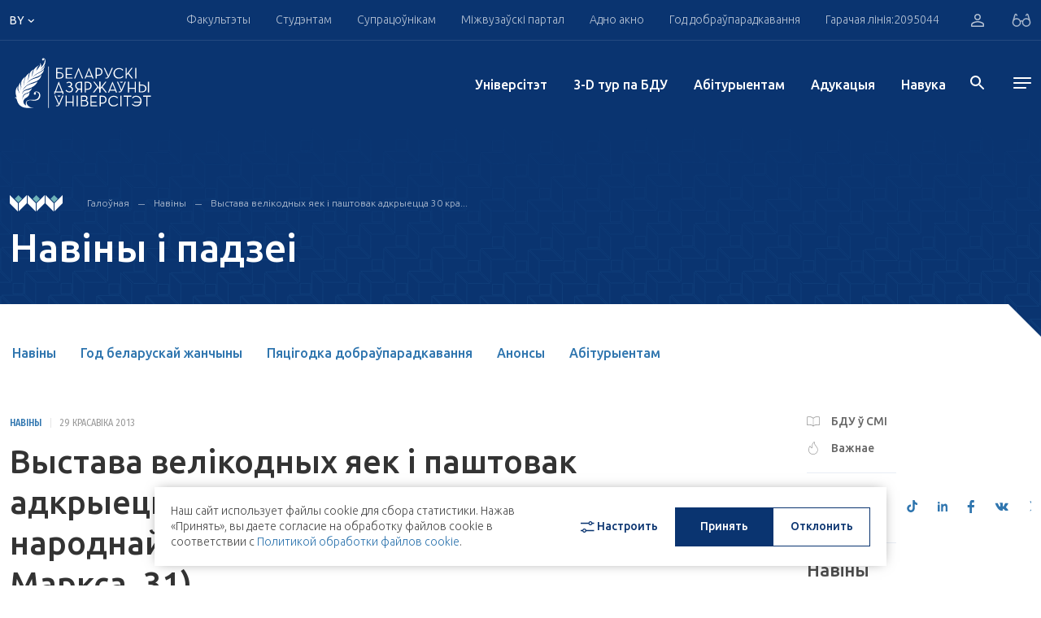

--- FILE ---
content_type: application/javascript
request_url: https://bsu.by/local/assets/source/plugins/bvi/js/js.cookie.min.js
body_size: 898
content:
/*!
 * JavaScript Cookie v2.2.0
 * https://github.com/js-cookie/js-cookie
 *
 * Copyright 2006, 2015 Klaus Hartl & Fagner Brack
 * Released under the MIT license
 */
;(function(b){var d;if(typeof define==="function"&&define.amd){define(b);d=true}if(typeof exports==="object"){module.exports=b();d=true}if(!d){var a=window.Cookies;var c=window.Cookies=b();c.noConflict=function(){window.Cookies=a;return c}}}(function(){function c(){var g=0;var d={};for(;g<arguments.length;g++){var e=arguments[g];for(var f in e){d[f]=e[f]}}return d}function a(d){return d.replace(/(%[0-9A-Z]{2})+/g,decodeURIComponent)}function b(f){function e(){}function g(k,m,i){if(typeof document==="undefined"){return}i=c({path:"/"},e.defaults,i);if(typeof i.expires==="number"){i.expires=new Date(new Date()*1+i.expires*86400000)}i.expires=i.expires?i.expires.toUTCString():"";try{var h=JSON.stringify(m);if(/^[\{\[]/.test(h)){m=h}}catch(n){}m=f.write?f.write(m,k):encodeURIComponent(String(m)).replace(/%(23|24|26|2B|3A|3C|3E|3D|2F|3F|40|5B|5D|5E|60|7B|7D|7C)/g,decodeURIComponent);k=encodeURIComponent(String(k)).replace(/%(23|24|26|2B|5E|60|7C)/g,decodeURIComponent).replace(/[\(\)]/g,escape);var l="";for(var j in i){if(!i[j]){continue}l+="; "+j;if(i[j]===true){continue}l+="="+i[j].split(";")[0]}return(document.cookie=k+"="+m+l)}function d(o,q){if(typeof document==="undefined"){return}var k={};var p=document.cookie?document.cookie.split("; "):[];var m=0;for(;m<p.length;m++){var l=p[m].split("=");var j=l.slice(1).join("=");if(!q&&j.charAt(0)==='"'){j=j.slice(1,-1)}try{var h=a(l[0]);j=(f.read||f)(j,h)||a(j);if(q){try{j=JSON.parse(j)}catch(n){}}k[h]=j;if(o===h){break}}catch(n){}}return o?k[o]:k}e.set=g;e.get=function(h){return d(h,false)};e.getJSON=function(h){return d(h,true)};e.remove=function(i,h){g(i,"",c(h,{expires:-1}))};e.defaults={};e.withConverter=b;return e}return b(function(){})}));